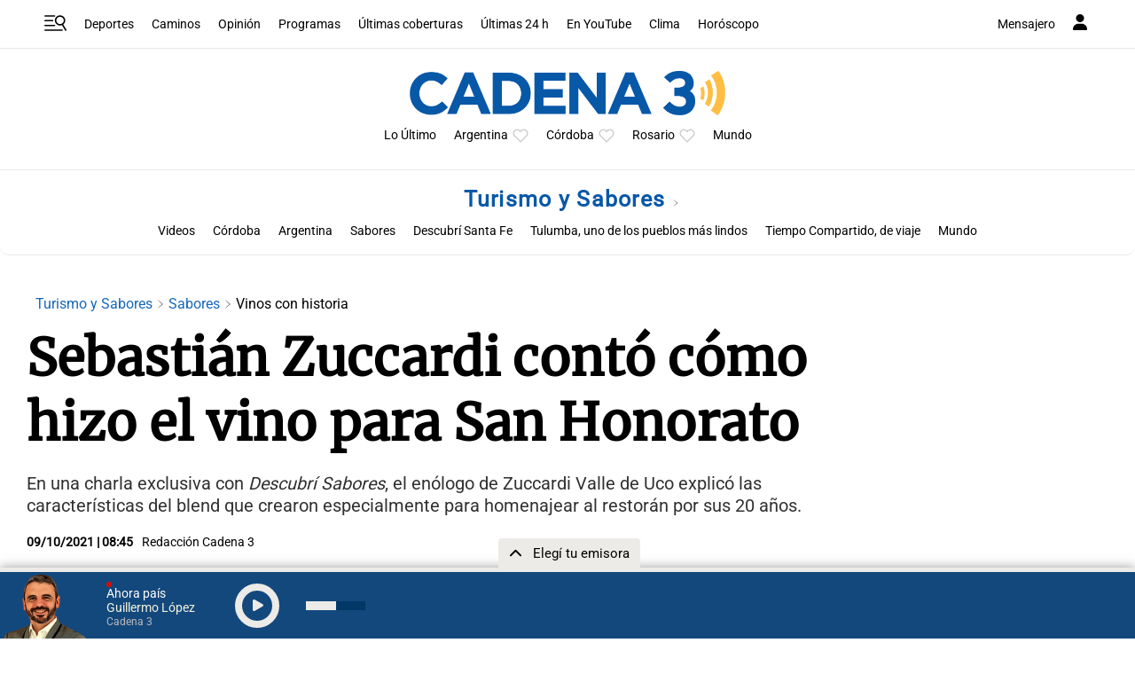

--- FILE ---
content_type: text/html; charset=utf-8
request_url: https://www.google.com/recaptcha/api2/aframe
body_size: 265
content:
<!DOCTYPE HTML><html><head><meta http-equiv="content-type" content="text/html; charset=UTF-8"></head><body><script nonce="aa-C-h0n5HJ1tYPj2dvaYg">/** Anti-fraud and anti-abuse applications only. See google.com/recaptcha */ try{var clients={'sodar':'https://pagead2.googlesyndication.com/pagead/sodar?'};window.addEventListener("message",function(a){try{if(a.source===window.parent){var b=JSON.parse(a.data);var c=clients[b['id']];if(c){var d=document.createElement('img');d.src=c+b['params']+'&rc='+(localStorage.getItem("rc::a")?sessionStorage.getItem("rc::b"):"");window.document.body.appendChild(d);sessionStorage.setItem("rc::e",parseInt(sessionStorage.getItem("rc::e")||0)+1);localStorage.setItem("rc::h",'1768840694952');}}}catch(b){}});window.parent.postMessage("_grecaptcha_ready", "*");}catch(b){}</script></body></html>

--- FILE ---
content_type: application/javascript; charset=utf-8
request_url: https://fundingchoicesmessages.google.com/f/AGSKWxVCgwdZmWZqMD2OgNZyNi7Qj9gyuPKf0HRuACw7vARPCUi3_DFSDfpRX5r84lHEf43lM2Symos60GIxfGJXrS26ql86xrCfRB3qlejFthdqIUBYh_ENCm75BAArJrtgpSV072W127RzcFbZeI7-yBtFozxItKsNu66PO-GYQi46fU5QJEAJMb9EYCE1/_-ad3._480x60/.in/ads//delivery/fl./ads/dart.
body_size: -1290
content:
window['b37b0b62-ccb2-4fd8-a991-7cd535f0d9fc'] = true;